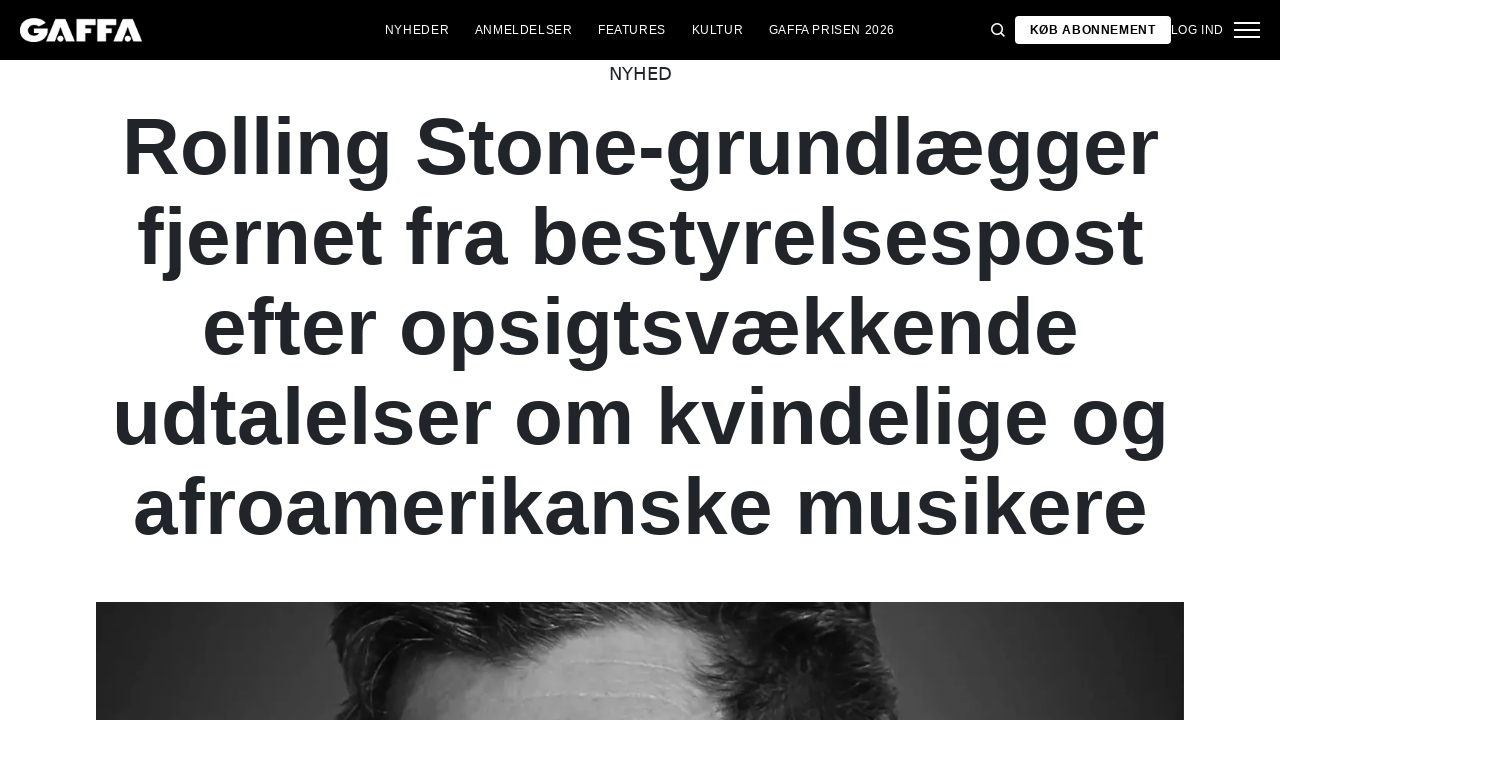

--- FILE ---
content_type: text/html; charset=utf-8
request_url: https://gaffa.dk/nyheder-fra-gaffa/2023/september/rolling-stone-grundlaegger-fjernet-fra-bestyrelsespost-efter-opsigtsvaekkende-udtalelser-om-kvindelige-og-afroamerikanske-musikere/
body_size: 19311
content:

<!DOCTYPE html>
<html lang="da">
<head>
    <style id="w3_bg_load">
        div:not(.w3_bg), section:not(.w3_bg), iframelazy:not(.w3_bg) {
            background-image: none !important;
        }
    </style>
    <script>var w3_lazy_load_by_px = 200, blank_image_webp_url = "https://d2pk8plgu825qi.cloudfront.net/wp-content/uploads/blank.pngw3.webp", google_fonts_delay_load = 1e4, w3_mousemoveloadimg = !1, w3_page_is_scrolled = !1, w3_lazy_load_js = 1, w3_excluded_js = 0; class w3_loadscripts { constructor(e) { this.triggerEvents = e, this.eventOptions = { passive: !0 }, this.userEventListener = this.triggerListener.bind(this), this.lazy_trigger, this.style_load_fired, this.lazy_scripts_load_fired = 0, this.scripts_load_fired = 0, this.scripts_load_fire = 0, this.excluded_js = w3_excluded_js, this.w3_lazy_load_js = w3_lazy_load_js, this.w3_fonts = "undefined" != typeof w3_googlefont ? w3_googlefont : [], this.w3_styles = [], this.w3_scripts = { normal: [], async: [], defer: [], lazy: [] }, this.allJQueries = [] } user_events_add(e) { this.triggerEvents.forEach(t => window.addEventListener(t, e.userEventListener, e.eventOptions)) } user_events_remove(e) { this.triggerEvents.forEach(t => window.removeEventListener(t, e.userEventListener, e.eventOptions)) } triggerListener_on_load() { "loading" === document.readyState ? document.addEventListener("DOMContentLoaded", this.load_resources.bind(this)) : this.load_resources() } triggerListener() { this.user_events_remove(this), this.lazy_scripts_load_fired = 1, this.add_html_class("w3_user"), "loading" === document.readyState ? (document.addEventListener("DOMContentLoaded", this.load_style_resources.bind(this)), this.scripts_load_fire || document.addEventListener("DOMContentLoaded", this.load_resources.bind(this))) : (this.load_style_resources(), this.scripts_load_fire || this.load_resources()) } async load_style_resources() { this.style_load_fired || (this.style_load_fired = !0, this.register_styles(), document.getElementsByTagName("html")[0].setAttribute("data-css", this.w3_styles.length), document.getElementsByTagName("html")[0].setAttribute("data-css-loaded", 0), this.preload_scripts(this.w3_styles), this.load_styles_preloaded()) } async load_styles_preloaded() { setTimeout(function (e) { document.getElementsByTagName("html")[0].classList.contains("css-preloaded") ? e.load_styles(e.w3_styles) : e.load_styles_preloaded() }, 200, this) } async load_resources() { this.scripts_load_fired || (this.scripts_load_fired = !0, this.hold_event_listeners(), this.exe_document_write(), this.register_scripts(), this.add_html_class("w3_start"), "function" == typeof w3_events_on_start_js && w3_events_on_start_js(), this.preload_scripts(this.w3_scripts.normal), this.preload_scripts(this.w3_scripts.defer), this.preload_scripts(this.w3_scripts.async), await this.load_scripts(this.w3_scripts.normal), await this.load_scripts(this.w3_scripts.defer), await this.load_scripts(this.w3_scripts.async), await this.execute_domcontentloaded(), await this.execute_window_load(), window.dispatchEvent(new Event("w3-scripts-loaded")), this.add_html_class("w3_js"), "function" == typeof w3_events_on_end_js && w3_events_on_end_js(), this.lazy_trigger = setInterval(this.w3_trigger_lazy_script, 500, this)) } async w3_trigger_lazy_script(e) { e.lazy_scripts_load_fired && (await e.load_scripts(e.w3_scripts.lazy), e.add_html_class("jsload"), clearInterval(e.lazy_trigger)) } add_html_class(e) { document.getElementsByTagName("html")[0].classList.add(e) } register_scripts() { document.querySelectorAll("script[type=lazyload_int]").forEach(e => { e.hasAttribute("data-src") ? e.hasAttribute("async") && !1 !== e.async ? this.w3_scripts.async.push(e) : e.hasAttribute("defer") && !1 !== e.defer || "module" === e.getAttribute("data-w3-type") ? this.w3_scripts.defer.push(e) : this.w3_scripts.normal.push(e) : this.w3_scripts.normal.push(e) }), document.querySelectorAll("script[type=lazyload_ext]").forEach(e => { this.w3_scripts.lazy.push(e) }) } register_styles() { document.querySelectorAll("link[data-href]").forEach(e => { this.w3_styles.push(e) }) } async execute_script(e) { return await this.repaint_frame(), new Promise(t => { let s = document.createElement("script"), a;[...e.attributes].forEach(e => { let t = e.nodeName; "type" !== t && "data-src" !== t && ("data-w3-type" === t && (t = "type", a = e.nodeValue), s.setAttribute(t, e.nodeValue)) }), e.hasAttribute("data-src") ? (s.setAttribute("src", e.getAttribute("data-src")), s.addEventListener("load", t), s.addEventListener("error", t)) : (s.text = e.text, t()), null !== e.parentNode && e.parentNode.replaceChild(s, e) }) } async execute_styles(e) { var t; let s; return t = e, void ((s = document.createElement("link")).href = t.getAttribute("data-href"), s.rel = "stylesheet", document.head.appendChild(s), t.parentNode.removeChild(t)) } async load_scripts(e) { let t = e.shift(); return t ? (await this.execute_script(t), this.load_scripts(e)) : Promise.resolve() } async load_styles(e) { let t = e.shift(); return t ? (this.execute_styles(t), this.load_styles(e)) : "loaded" } async load_fonts(e) { var t = document.createDocumentFragment(); e.forEach(e => { let s = document.createElement("link"); s.href = e, s.rel = "stylesheet", t.appendChild(s) }), setTimeout(function () { document.head.appendChild(t) }, google_fonts_delay_load) } preload_scripts(e) { var t = document.createDocumentFragment(), s = 0, a = this;[...e].forEach(i => { let r = i.getAttribute("data-src"), n = i.getAttribute("data-href"); if (r) { let d = document.createElement("link"); d.href = r, d.rel = "preload", d.as = "script", t.appendChild(d) } else if (n) { let l = document.createElement("link"); l.href = n, l.rel = "preload", l.as = "style", s++, e.length == s && (l.dataset.last = 1), t.appendChild(l), l.onload = function () { fetch(this.href).then(e => e.blob()).then(e => { a.update_css_loader() }).catch(e => { a.update_css_loader() }) }, l.onerror = function () { a.update_css_loader() } } }), document.head.appendChild(t) } update_css_loader() { document.getElementsByTagName("html")[0].setAttribute("data-css-loaded", parseInt(document.getElementsByTagName("html")[0].getAttribute("data-css-loaded")) + 1), document.getElementsByTagName("html")[0].getAttribute("data-css") == document.getElementsByTagName("html")[0].getAttribute("data-css-loaded") && document.getElementsByTagName("html")[0].classList.add("css-preloaded") } hold_event_listeners() { let e = {}; function t(t, s) { !function (t) { function s(s) { return e[t].eventsToRewrite.indexOf(s) >= 0 ? "w3-" + s : s } e[t] || (e[t] = { originalFunctions: { add: t.addEventListener, remove: t.removeEventListener }, eventsToRewrite: [] }, t.addEventListener = function () { arguments[0] = s(arguments[0]), e[t].originalFunctions.add.apply(t, arguments) }, t.removeEventListener = function () { arguments[0] = s(arguments[0]), e[t].originalFunctions.remove.apply(t, arguments) }) }(t), e[t].eventsToRewrite.push(s) } function s(e, t) { let s = e[t]; Object.defineProperty(e, t, { get: () => s || function () { }, set(a) { e["w3" + t] = s = a } }) } t(document, "DOMContentLoaded"), t(window, "DOMContentLoaded"), t(window, "load"), t(window, "pageshow"), t(document, "readystatechange"), s(document, "onreadystatechange"), s(window, "onload"), s(window, "onpageshow") } hold_jquery(e) { let t = window.jQuery; Object.defineProperty(window, "jQuery", { get: () => t, set(s) { if (s && s.fn && !e.allJQueries.includes(s)) { s.fn.ready = s.fn.init.prototype.ready = function (t) { if (void 0 !== t) return e.scripts_load_fired ? e.domReadyFired ? t.bind(document)(s) : document.addEventListener("w3-DOMContentLoaded", () => t.bind(document)(s)) : t.bind(document)(s), s(document) }; let a = s.fn.on; s.fn.on = s.fn.init.prototype.on = function () { if ("ready" == arguments[0]) { if (this[0] !== document) return a.apply(this, arguments), this; arguments[1].bind(document)(s) } if (this[0] === window) { function e(e) { return e.split(" ").map(e => "load" === e || 0 === e.indexOf("load.") ? "w3-jquery-load" : e).join(" ") } "string" == typeof arguments[0] || arguments[0] instanceof String ? arguments[0] = e(arguments[0]) : "object" == typeof arguments[0] && Object.keys(arguments[0]).forEach(t => { Object.assign(arguments[0], { [e(t)]: arguments[0][t] })[t] }) } return a.apply(this, arguments), this }, e.allJQueries.push(s) } t = s } }) } async execute_domcontentloaded() { this.domReadyFired = !0, await this.repaint_frame(), document.dispatchEvent(new Event("w3-DOMContentLoaded")), await this.repaint_frame(), window.dispatchEvent(new Event("w3-DOMContentLoaded")), await this.repaint_frame(), document.dispatchEvent(new Event("w3-readystatechange")), await this.repaint_frame(), document.w3onreadystatechange && document.w3onreadystatechange() } async execute_window_load() { await this.repaint_frame(), setTimeout(function () { window.dispatchEvent(new Event("w3-load")) }, 100), await this.repaint_frame(), window.w3onload && window.w3onload(), await this.repaint_frame(), this.allJQueries.forEach(e => e(window).trigger("w3-jquery-load")), window.dispatchEvent(new Event("w3-pageshow")), await this.repaint_frame(), window.w3onpageshow && window.w3onpageshow() } exe_document_write() { let e = new Map; document.write = document.writeln = function (t) { let s = document.currentScript, a = document.createRange(), i = s.parentElement, r = e.get(s); void 0 === r && (r = s.nextSibling, e.set(s, r)); let n = document.createDocumentFragment(); a.setStart(n, 0), n.appendChild(a.createContextualFragment(t)), i.insertBefore(n, r) } } async repaint_frame() { return new Promise(e => requestAnimationFrame(e)) } static execute() { let e = new w3_loadscripts(["keydown", "mousemove", "touchmove", "touchstart", "touchend", "wheel"]); e.load_fonts(e.w3_fonts), e.user_events_add(e), e.excluded_js || e.hold_jquery(e), e.w3_lazy_load_js || (e.scripts_load_fire = 1, e.triggerListener_on_load()); let t = setInterval(function e(s) { null != document.body && (document.body.getBoundingClientRect().top < -30 && s.triggerListener(), clearInterval(t)) }, 500, e) } } setTimeout(function () { w3_loadscripts.execute() }, 1e3);</script>
    <link rel="preconnect" href="https://fonts.googleapis.com">
    <link rel="preconnect" href="https://fonts.gstatic.com" crossorigin>
    <link rel="preconnect" href="https://securepubads.g.doubleclick.net">
    <link rel="preconnect" href="https://tags.tiqcdn.com">
    <link rel="preconnect" href="https://macro.adnami.io">
    <link rel="preconnect" href="https://cdn.cookielaw.org">
    <meta name="format-detection" content="telephone=no" />

    <script type="text/javascript">

        if (navigator.platform != "Linux x86_64") {
            function appendHeadCode(code) {
                var tempDiv = document.createElement('div');
                tempDiv.innerHTML = code;
                document.head.appendChild(tempDiv.firstChild);
            }
            appendHeadCode('<link href="https://fonts.googleapis.com/css2?family=Poppins:wght@300;400;700&family=Roboto:ital,wght@0,200;0,400;0,700;1,200;1,400&display=swap" rel="stylesheet">');
        }
    </script>
    
    
<title>Rolling Stone-grundl&#230;gger fjernet fra bestyrelsespost efter opsigtsv&#230;kkende udtalelser om kvindelige og afroamerikanske musikere</title>
<meta name="author" content="Gaffa" />
<!-- SEO Title -->
<meta http-equiv="content-language" content="dk">
<meta http-equiv="content-type" content="text/html; charset=UTF-8" />
<meta http-equiv="cache-control" content="no-cache" />
<meta http-equiv="Pragma" content="no-cache" />
<meta http-equiv="Expires" content="-1" />
<meta name="viewport" content="width=device-width, initial-scale=1, user-scalable=no" />
<meta charset="utf-8" />

    <link rel="alternate" hreflang="da" href="https://gaffa.dk/nyheder-fra-gaffa/2023/september/rolling-stone-grundlaegger-fjernet-fra-bestyrelsespost-efter-opsigtsvaekkende-udtalelser-om-kvindelige-og-afroamerikanske-musikere/" />

<!-- SEO Description -->
<meta name="description" content="Rolling Stone-grundl&#230;gger fjernet fra bestyrelsespost efter opsigtsv&#230;kkende udtalelser om kvindelige og afroamerikanske musikere" />

<!-- Facebook and Twitter integration -->
<meta name="type" content="website" />


<link rel="canonical" href="https://gaffa.dk/nyheder-fra-gaffa/2023/september/rolling-stone-grundlaegger-fjernet-fra-bestyrelsespost-efter-opsigtsvaekkende-udtalelser-om-kvindelige-og-afroamerikanske-musikere/">

<link rel="apple-touch-icon" sizes="180x180" href="/static/Favicon/apple-touch-icon.png">
<link rel="icon" type="image/png" sizes="32x32" href="/static/Favicon/favicon-32x32.png">
<link rel="icon" type="image/png" sizes="16x16" href="/static/Favicon/favicon-16x16.png">
<link rel="mask-icon" href="/static/Favicon/safari-pinned-tab.svg" color="#5bbad5">
<link rel="shortcut icon" href="/static/Favicon/favicon.ico">

<meta name="twitter:title" content="Rolling Stone-grundl&#230;gger fjernet fra bestyrelsespost efter opsigtsv&#230;kkende udtalelser om kvindelige og afroamerikanske musikere" />
<meta name="twitter:url" content="https://gaffa.dk/nyheder-fra-gaffa/2023/september/rolling-stone-grundlaegger-fjernet-fra-bestyrelsespost-efter-opsigtsvaekkende-udtalelser-om-kvindelige-og-afroamerikanske-musikere/" />
<meta name="twitter:card" content="summary_large_image" />

<meta name="msapplication-TileColor" content="#da532c">
<meta name="msapplication-config" content="/static/Favicon/browserconfig.xml">
<meta name="theme-color" content="#ffffff">
<meta name="culture" content="da" />
<meta name="robots" content="index,follow" />
<meta property="og:locale" content="dk" />
<meta property="og:type" content="website" />
<meta property="og:url" content="https://gaffa.dk/nyheder-fra-gaffa/2023/september/rolling-stone-grundlaegger-fjernet-fra-bestyrelsespost-efter-opsigtsvaekkende-udtalelser-om-kvindelige-og-afroamerikanske-musikere/" />
<meta property="og:title" content="Rolling Stone-grundl&#230;gger fjernet fra bestyrelsespost efter opsigtsv&#230;kkende udtalelser om kvindelige og afroamerikanske musikere" />
<meta property="og:description" content="GAFFA.dk - alt om musik" />

<!-- Open Graph Article Enrichment -->
<meta property="article:published_time" content="18-09-2023 14:25:46" />
    <meta property="article:author" content="Regitze Skipper Bundgaard" />

        <meta property="article:tag" content="Samfund" />
        <meta property="article:tag" content="Rolling Stone" />
        <meta property="article:tag" content="Jann S. Wenner" />

        <meta property="article:tag" content="Samfund" />

    <meta property="og:site_name" content="Rolling Stone-grundl&#230;gger fjernet fra bestyrelsespost efter opsigtsv&#230;kkende udtalelser om kvindelige og afroamerikanske musikere" />
    <meta property="og:image" content="https://gaffa.blob.core.windows.net/gaffa-media/media/b4c06590-60bf-48bb-8ba6-2f7558d78500/JannWenner-default.webp" />

   
    <link rel="stylesheet" href="/Frontend/Styles/main.css?v=639046050540000000" />

    <script type="text/javascript">
        if (navigator.platform != "Linux x86_64") {
            var script = document.createElement('script');
            script.src = 'https://macro.adnami.io/macro/spec/adsm.macro.29825fa7-f12f-4d6d-ab6d-e330b88eed57.js';
            script.async = true;
            document.head.appendChild(script);
        }
    </script>


    <script>var adsmtag = adsmtag || {}; adsmtag.cmd = adsmtag.cmd || [];</script>
        <script>window.googletag = window.googletag || { cmd: [] }; window.googletag.cmd.push(function () { window.googletag.pubads().set('page_url', 'gaffa.dk'); }); window.googletag.cmd.push(function () { window.googletag.pubads().setTargeting('gaffa.dk', 'frontpage'); }); window.domainConfig = "gaffa.dk";</script>
    <link rel="preconnect" href="https://cdn.cookielaw.org">


    <meta name="facebook-domain-verification" content="zlryquvyalzhep724nvc55pozhc4d1" />
<!-- Start of CMP  Concept X – Sourcepoint -->
<script>"use strict";function _typeof(t){return(_typeof="function"==typeof Symbol&&"symbol"==typeof Symbol.iterator?function(t){return typeof t}:function(t){return t&&"function"==typeof Symbol&&t.constructor===Symbol&&t!==Symbol.prototype?"symbol":typeof t})(t)}!function(){var t=function(){var t,e,o=[],n=window,r=n;for(;r;){try{if(r.frames.__tcfapiLocator){t=r;break}}catch(t){}if(r===n.top)break;r=r.parent}t||(!function t(){var e=n.document,o=!!n.frames.__tcfapiLocator;if(!o)if(e.body){var r=e.createElement("iframe");r.style.cssText="display:none",r.name="__tcfapiLocator",e.body.appendChild(r)}else setTimeout(t,5);return!o}(),n.__tcfapi=function(){for(var t=arguments.length,n=new Array(t),r=0;r<t;r++)n[r]=arguments[r];if(!n.length)return o;"setGdprApplies"===n[0]?n.length>3&&2===parseInt(n[1],10)&&"boolean"==typeof n[3]&&(e=n[3],"function"==typeof n[2]&&n[2]("set",!0)):"ping"===n[0]?"function"==typeof n[2]&&n[2]({gdprApplies:e,cmpLoaded:!1,cmpStatus:"stub"}):o.push(n)},n.addEventListener("message",(function(t){var e="string"==typeof t.data,o={};if(e)try{o=JSON.parse(t.data)}catch(t){}else o=t.data;var n="object"===_typeof(o)&&null!==o?o.__tcfapiCall:null;n&&window.__tcfapi(n.command,n.version,(function(o,r){var a={__tcfapiReturn:{returnValue:o,success:r,callId:n.callId}};t&&t.source&&t.source.postMessage&&t.source.postMessage(e?JSON.stringify(a):a,"*")}),n.parameter)}),!1))};"undefined"!=typeof module?module.exports=t:t()}();</script> 
 
 <script>
  var userConsentedToAll = false;
  var pubScriptLoaded     = false;


  function loadPubScript() {
    // If it's already loaded, bail out
    if (pubScriptLoaded) return;
    pubScriptLoaded = true;

    var script = document.createElement('script');
    script.src = 'https://cncptx.com/pubscript/gaffa.dk_prod.js';
    script.async = true;
    document.head.appendChild(script);
  }


  var hasFiredInteraction = false;
  function userInteractionHandler() {
    if (!hasFiredInteraction) {
      hasFiredInteraction = true;
      console.log("User interacted - loading pub script...");
      loadPubScript();
      detachUserInteractionListeners();
    }
  }

  function attachUserInteractionListeners() {
    document.addEventListener('mousemove',   userInteractionHandler);
    document.addEventListener('scroll',      userInteractionHandler);
    document.addEventListener('click',       userInteractionHandler);
    document.addEventListener('touchstart',  userInteractionHandler);
    document.addEventListener('touchmove',   userInteractionHandler);
  }

  function detachUserInteractionListeners() {
    document.removeEventListener('mousemove',   userInteractionHandler);
    document.removeEventListener('scroll',      userInteractionHandler);
    document.removeEventListener('click',       userInteractionHandler);
    document.removeEventListener('touchstart',  userInteractionHandler);
    document.removeEventListener('touchmove',   userInteractionHandler);
  }

  // Initialize dataLayer if needed
  window.dataLayer = window.dataLayer || [];
  // Sourcepoint config with onConsentReady
  window._sp_ = {
    config: {
      accountId: 1423,
      baseEndpoint: 'https://cdn.privacy-mgmt.com',
      events: {
        onConsentReady: function (message_type, consentUUID, euconsent, info) {
          console.log("=== onConsentReady fired ===");
          console.log("consentedToAll = ", euconsent.consentedToAll);

          dataLayer.push({
            event:'consent_update',
            consentedToAll: euconsent.consentedToAll
          });

          userConsentedToAll = euconsent.consentedToAll;

          // If user consented => load immediately & remove listeners
          if (userConsentedToAll === true) {
            loadPubScript();
            detachUserInteractionListeners();
          } else {
            // Not consented => attach user interaction events
            attachUserInteractionListeners();
          }
        }
      }
    }
  };
  </script>


  <script src="https://cdn.privacy-mgmt.com/wrapperMessagingWithoutDetection.js"></script>


  <script>
    window['gtag_enable_tcf_support'] = true;
  </script>

<!-- Google Tag Manager -->
<script>!function(){"use strict";function l(e){for(var t=e,r=0,n=document.cookie.split(";");r<n.length;r++){var o=n[r].split("=");if(o[0].trim()===t)return o[1]}}function s(e){return localStorage.getItem(e)}function u(e){return window[e]}function A(e,t){e=document.querySelector(e);return t?null==e?void 0:e.getAttribute(t):null==e?void 0:e.textContent}var e=window,t=document,r="script",n="dataLayer",o="https://stp.gaffa.dk",a="",i="bwykkgeudcl",c="bjzed=&page=3",g="stapeUserId",v="",E="",d=!1;try{var d=!!g&&(m=navigator.userAgent,!!(m=new RegExp("Version/([0-9._]+)(.*Mobile)?.*Safari.*").exec(m)))&&16.4<=parseFloat(m[1]),f="stapeUserId"===g,I=d&&!f?function(e,t,r){void 0===t&&(t="");var n={cookie:l,localStorage:s,jsVariable:u,cssSelector:A},t=Array.isArray(t)?t:[t];if(e&&n[e])for(var o=n[e],a=0,i=t;a<i.length;a++){var c=i[a],c=r?o(c,r):o(c);if(c)return c}else console.warn("invalid uid source",e)}(g,v,E):void 0;d=d&&(!!I||f)}catch(e){console.error(e)}var m=e,g=(m[n]=m[n]||[],m[n].push({"gtm.start":(new Date).getTime(),event:"gtm.js"}),t.getElementsByTagName(r)[0]),v=I?"&bi="+encodeURIComponent(I):"",E=t.createElement(r),f=(d&&(i=8<i.length?i.replace(/([a-z]{8}$)/,"kp$1"):"kp"+i),!d&&a?a:o);E.async=!0,E.src=f+"/"+i+".js?"+c+v,null!=(e=g.parentNode)&&e.insertBefore(E,g)}();</script>
<!-- End Google Tag Manager -->
<!-- Start of Sleeknote signup and lead generation tool - www.sleeknote.com -->
<script id="sleeknoteScript" type="lazyload_int">
(function () {
var sleeknoteScriptTag = document.createElement("script");
sleeknoteScriptTag.type = "text/javascript";
sleeknoteScriptTag.charset = "utf-8";
sleeknoteScriptTag.src = ("//sleeknotecustomerscripts.sleeknote.com/54672.js");
var s = document.getElementById("sleeknoteScript"); 
s.parentNode.insertBefore(sleeknoteScriptTag, s); 
})();
</script>
<!-- End of Sleeknote signup and lead generation tool - www.sleeknote.com -->

<script type="lazyload_int">
    (function(c,l,a,r,i,t,y){
        c[a]=c[a]||function(){(c[a].q=c[a].q||[]).push(arguments)};
        t=l.createElement(r);t.async=1;t.src="https://www.clarity.ms/tag/"+i;
        y=l.getElementsByTagName(r)[0];y.parentNode.insertBefore(t,y);
    })(window, document, "clarity", "script", "egqt4hd9el");
</script>

<script sync id="ebx" data-src="//applets.ebxcdn.com/ebx.js"></script>

<script type="lazyload_int" data-src="https://cdn.onesignal.com/sdks/web/v16/OneSignalSDK.page.js" defer></script>

<script type="lazyload_int">
window.OneSignalDeferred = window.OneSignalDeferred || [];
OneSignalDeferred.push(function(OneSignal) {
OneSignal.init({
appId: "034aa216-f68e-4373-8a58-2e41ad38d0b8",
});
});
</script>
<!-- TABOOLA <HEAD> CODE -->
<script type="text/javascript">
  window._taboola = window._taboola || [];
  _taboola.push({article:'auto'});
  !function (e, f, u, i) {
    if (!document.getElementById(i)){
      e.async = 1;
      e.src = u;
      e.id = i;
      f.parentNode.insertBefore(e, f);
    }
  }(document.createElement('script'),
  document.getElementsByTagName('script')[0],
  '//cdn.taboola.com/libtrc/mediagroupdk-network/loader.js',
  'tb_loader_script');
  if(window.performance && typeof window.performance.mark == 'function')
    {window.performance.mark('tbl_ic');}
</script>

<script>window.googletag = window.googletag || { cmd: [] }; window.googletag.cmd.push(function () { window.googletag.pubads().set('page_url', 'gaffa.dk'); }); window.googletag.cmd.push(function () { window.googletag.pubads().setTargeting('gaffa.dk', 'frontpage'); }); window.domainConfig = "gaffa.dk";</script>

    <script src="/App_Plugins/UmbracoForms/Assets/promise-polyfill/dist/polyfill.min.js" type="application/javascript"></script><script src="/App_Plugins/UmbracoForms/Assets/aspnet-client-validation/dist/aspnet-validation.min.js" type="application/javascript"></script>
        <meta property="ip" content="18.188.49.7, 162.159.113.57:24817" />


    

<script type="application/ld+json">
    {
        "@context": "https://schema.org",
        "@type": "NewsArticle",
        "url": "https://gaffa.dk/nyheder-fra-gaffa/2023/september/rolling-stone-grundlaegger-fjernet-fra-bestyrelsespost-efter-opsigtsvaekkende-udtalelser-om-kvindelige-og-afroamerikanske-musikere/",
        "headline": "Rolling Stone-grundl&#230;gger fjernet fra bestyrelsespost efter opsigtsv&#230;kkende udtalelser om kvindelige og afroamerikanske musikere",
        "image": ["https://gaffa.blob.core.windows.net/gaffa-media/media/b4c06590-60bf-48bb-8ba6-2f7558d78500/JannWenner-default.webp"],
        "datePublished": "2023-09-18T14:34:25+01:00",
        "author": {
            "@type": "Person",
            "name": "Regitze Skipper Bundgaard"
        },
        "publisher": {
            "@type": "Organization",
            "name": "GAFFA",
            "logo": {
                "@type": "ImageObject",
                "url": "https://gaffa.dk/media/4z5ptkqn/gaffa_40_topmenu.svg"
            }
        },
        "description": "Jann Wenner har valgt ikke at bringe interviews fra kvindelige eller afroamerikanske musikere i sin nye bog. Hans begrundelse m&#248;des med kritik og store konsekvenser"
    }
</script>

    


    <style>
        body:not(:has(.adnm-html-topscroll-frame-wrapper)) div#cncpt-dsk_top1 {
            min-height: 80vh;
        }

        body:not(:has(.adnm-html-topscroll-frame-wrapper)) .nav__bar {
            position: relative !important;
        }
    </style>
</head>
<body class="static-navigation ">
    

        
    <div data-component="adblock-detector" data-component-args='{"url":"/register/"}'></div>
<div id="cncpt-dsk_top1" style="text-align: center;"></div>
<div id="cncpt-mob_top1" style="text-align: center;"></div>
    

<nav class="nav" data-component="navigation" data-component-id="main-nav">

    <div class="nav__bar">
        <div class="full-width-container nav__bar__inner">

            <!-- Logo -->
            <div class="nav__bar__logo-container">
                <a href="/" class="nav__bar__logo">
                        <img src="/media/hhzpyugn/gaffa_neg.png" />
                </a>
            </div>

            <div class="nav__bar__links">
                        <a href="/nyheder-fra-gaffa/"
                           class="label nav__bar__link">
                            Nyheder
                        </a>
                        <a href="/anmeldelser/"
                           class="label nav__bar__link">
                            Anmeldelser
                        </a>
                        <a href="/features-oversigtsside/"
                           class="label nav__bar__link">
                            Features
                        </a>
                        <a href="/debat-samfund-oversigtsside/"
                           class="label nav__bar__link">
                            Kultur
                        </a>
                        <a href="https://gaffa.dk/gaffa-prisen-mappe/gaffa-prisen-afstemning/"
                           class="label nav__bar__link">
                            GAFFA Prisen 2026
                        </a>
            </div>

            <div class="nav__bar__tools">

                <div class="nav__bar__search-toggle" data-navigation-toggle-search>
                    <svg class="svg-icon nav__bar__search-toggle--open">
                        <use xlink:href="/static/spriteSheet.svg#search"></use>
                    </svg>
                    <svg class="svg-icon nav__bar__search-toggle--close">
                        <use xlink:href="/static/spriteSheet.svg#close"></use>
                    </svg>
                </div>

                    <a href="/register/" class="label nav__bar__link nav__bar__link--primary">
                        <span class="nav__bar__link-text">K&#248;b abonnement</span>
                    </a>


                    <a href="/login/" class="label nav__bar__link">
                        Log ind
                    </a>

                <div class="nav__menu-toggle" data-navigation-toggle-menu>
                    <span class="burger">
                        <span class="burger__mid"></span>
                    </span>
                    <svg class="svg-icon">
                        <use xlink:href="/static/spriteSheet.svg#close"></use>
                    </svg>
                </div>

            </div>

        </div>
    </div>

    <div class="nav__shadow" data-navigation-toggle-menu></div>

    <div class="nav__menu">
        <div class="nav__menu__close" data-navigation-toggle-menu>
            <svg class="svg-icon">
                <use xlink:href="/static/spriteSheet.svg#close"></use>
            </svg>
        </div>

        <div class="nav__menu__inner">
            <div class="nav__menu__primary">
                    <div class="nav__menu__menu-item "
                         >

                        <div class="nav__menu__menu-item-inner">
                            <a href="/nyheder-fra-gaffa/"
                               class="label nav__menu__link">
                                Nyheder
                            </a>

                        </div>

                    </div>
                    <div class="nav__menu__menu-item "
                         >

                        <div class="nav__menu__menu-item-inner">
                            <a href="https://gaffa.dk/gaffa-prisen-mappe/gaffa-prisen-afstemning/"
                               class="label nav__menu__link">
                                GAFFA Prisen 2026
                            </a>

                        </div>

                    </div>
                    <div class="nav__menu__menu-item accordion"
                         data-navigation-component=accordion>

                        <div class="nav__menu__menu-item-inner">
                            <a href="/anmeldelser/"
                               class="label nav__menu__link">
                                Anmeldelser
                            </a>

                                <button class="nav__menu__subnav-toggle" data-accordion-toggle>
                                    <svg class="svg-icon">
                                        <use xlink:href="/static/spriteSheet.svg#fat-plus"></use>
                                    </svg>
                                    <svg class="svg-icon">
                                        <use xlink:href="/static/spriteSheet.svg#fat-minus"></use>
                                    </svg>
                                </button>
                        </div>

                            <div class="accordion__expander">
                                <div class="nav__menu__subnav accordion__inner">
                                        <a href="/anmeldelses-oversigtsside/albumanmeldelser/"
                                           class="label nav__menu__sub-link">
                                            Album
                                        </a>
                                        <a href="/anmeldelses-oversigtsside/koncertanmeldelser/"
                                           class="label nav__menu__sub-link">
                                            Koncerter
                                        </a>
                                        <a href="/anmeldelses-oversigtsside/techanmeldelser/"
                                           class="label nav__menu__sub-link">
                                            Tech
                                        </a>
                                </div>
                            </div>
                    </div>
                    <div class="nav__menu__menu-item accordion"
                         data-navigation-component=accordion>

                        <div class="nav__menu__menu-item-inner">
                            <a href="/features-oversigtsside/"
                               class="label nav__menu__link">
                                Features
                            </a>

                                <button class="nav__menu__subnav-toggle" data-accordion-toggle>
                                    <svg class="svg-icon">
                                        <use xlink:href="/static/spriteSheet.svg#fat-plus"></use>
                                    </svg>
                                    <svg class="svg-icon">
                                        <use xlink:href="/static/spriteSheet.svg#fat-minus"></use>
                                    </svg>
                                </button>
                        </div>

                            <div class="accordion__expander">
                                <div class="nav__menu__subnav accordion__inner">
                                        <a href="/features-oversigtsside/interviews/"
                                           class="label nav__menu__sub-link">
                                            Interviews
                                        </a>
                                        <a href="/features-oversigtsside/guides/"
                                           class="label nav__menu__sub-link">
                                            Guides
                                        </a>
                                        <a href="/features-oversigtsside/klassikeren/"
                                           class="label nav__menu__sub-link">
                                            Klassikeren
                                        </a>
                                </div>
                            </div>
                    </div>
                    <div class="nav__menu__menu-item accordion"
                         data-navigation-component=accordion>

                        <div class="nav__menu__menu-item-inner">
                            <a href="/debat-samfund-oversigtsside/"
                               class="label nav__menu__link">
                                Kultur
                            </a>

                                <button class="nav__menu__subnav-toggle" data-accordion-toggle>
                                    <svg class="svg-icon">
                                        <use xlink:href="/static/spriteSheet.svg#fat-plus"></use>
                                    </svg>
                                    <svg class="svg-icon">
                                        <use xlink:href="/static/spriteSheet.svg#fat-minus"></use>
                                    </svg>
                                </button>
                        </div>

                            <div class="accordion__expander">
                                <div class="nav__menu__subnav accordion__inner">
                                        <a href="/debat-samfund-oversigtsside/holdinger/"
                                           class="label nav__menu__sub-link">
                                            Holdninger
                                        </a>
                                        <a href="/debat-samfund-oversigtsside/gaffa-mener/"
                                           class="label nav__menu__sub-link">
                                            GAFFA mener
                                        </a>
                                        <a href="/debat-samfund-oversigtsside/samfund/"
                                           class="label nav__menu__sub-link">
                                            Samfund
                                        </a>
                                        <a href="/kulturpolitik/"
                                           class="label nav__menu__sub-link">
                                            Kulturpolitik
                                        </a>
                                </div>
                            </div>
                    </div>
            </div>

            <div class="nav__menu__secondary">
                        <a class="label nav__menu__secondary-link"
                           href="/live-api/">
                            <span>Koncert kalender</span>
                            <svg class="svg-icon">
                                <use xlink:href="/static/spriteSheet.svg#arrow-right"></use>
                            </svg>
                        </a>
                        <a class="label nav__menu__secondary-link"
                           href="/gaffa-lyd-oversigtsside/">
                            <span>GAFFA Lyd</span>
                            <svg class="svg-icon">
                                <use xlink:href="/static/spriteSheet.svg#arrow-right"></use>
                            </svg>
                        </a>
                        <a class="label nav__menu__secondary-link"
                           href="/gaffa-photo-awards/2025/">
                            <span>Photo Awards 2025</span>
                            <svg class="svg-icon">
                                <use xlink:href="/static/spriteSheet.svg#arrow-right"></use>
                            </svg>
                        </a>
                        <a class="label nav__menu__secondary-link"
                           href="/uddannelsesguiden/">
                            <span>Uddannelsesguiden</span>
                            <svg class="svg-icon">
                                <use xlink:href="/static/spriteSheet.svg#arrow-right"></use>
                            </svg>
                        </a>
                        <a class="label nav__menu__secondary-link"
                           href="/magasinet/">
                            <span>L&#230;s GAFFA magasinet</span>
                            <svg class="svg-icon">
                                <use xlink:href="/static/spriteSheet.svg#arrow-right"></use>
                            </svg>
                        </a>
                        <a class="label nav__menu__secondary-link"
                           href="/om-gaffa/">
                            <span>Om GAFFA</span>
                            <svg class="svg-icon">
                                <use xlink:href="/static/spriteSheet.svg#arrow-right"></use>
                            </svg>
                        </a>
                        <a class="label nav__menu__secondary-link"
                           target="_blank"
                           href="https://media.gaffa.dk/dk/">
                            <span>Media og Salg</span>
                            <svg class="svg-icon">
                                <use xlink:href="/static/spriteSheet.svg#arrow-right"></use>
                            </svg>
                        </a>
                        <a class="label nav__menu__secondary-link"
                           href="/sponsoreret-indhold/">
                            <span>Sponsoreret indhold</span>
                            <svg class="svg-icon">
                                <use xlink:href="/static/spriteSheet.svg#arrow-right"></use>
                            </svg>
                        </a>
                        <a class="label nav__menu__secondary-link"
                           href="/gaffa-prisen-mappe/gaffa-prisen-om-gaffa-prisen/">
                            <span>GAFFA Prisen 2026</span>
                            <svg class="svg-icon">
                                <use xlink:href="/static/spriteSheet.svg#arrow-right"></use>
                            </svg>
                        </a>
                        <a class="label nav__menu__secondary-link"
                           href="/blianmelder/">
                            <span>Bli&#39; Anmelder</span>
                            <svg class="svg-icon">
                                <use xlink:href="/static/spriteSheet.svg#arrow-right"></use>
                            </svg>
                        </a>
                        <a class="label nav__menu__secondary-link"
                           href="/festivalguiden/festivalguiden/">
                            <span>Festivalguiden</span>
                            <svg class="svg-icon">
                                <use xlink:href="/static/spriteSheet.svg#arrow-right"></use>
                            </svg>
                        </a>
                        <a class="label nav__menu__secondary-link"
                           href="/min-side/">
                            <span>GAFFA + Min side</span>
                            <svg class="svg-icon">
                                <use xlink:href="/static/spriteSheet.svg#arrow-right"></use>
                            </svg>
                        </a>
                        <a class="label nav__menu__secondary-link"
                           href="/gaffa-mappe/gaffa-medlem/">
                            <span>GAFFA+ tilbud</span>
                            <svg class="svg-icon">
                                <use xlink:href="/static/spriteSheet.svg#arrow-right"></use>
                            </svg>
                        </a>
            </div>
        </div>
    </div>

    <div class="nav__search-modal search-modal"
         data-navigation-search-modal
         data-component="search"
         data-component-args='{"baseUrl": "/umbraco/api/search/typeahead", "resultClass": "search-modal__result"}'>

        <div class="search-modal__inner grid-container">
                <form class="search-modal__form form"
                      action="/sogeresultat/"
                      method="GET"
                      autocomplete="off">

                    <div class="search-input search-input--dark">
                        <input class="search-input__field"
                               type="text"
                               name="q"
                               placeholder="S&#248;g"
                               data-search-culture="da"
                               value=""
                               data-search-input />

                        <svg class="svg-icon search-input__icon">
                            <use xlink:href="/static/spriteSheet.svg#search"></use>
                        </svg>
                    </div>
                </form>

            <div class="search-modal__results" data-search-results></div>
        </div>
    </div>

</nav>

    <main>


<div class="article-page 3" data-access="off">
    
<div class="article-page__hero">
    <div class="grid-container article-page__hero__top">
                    <p class="article-page__hero__type">Nyhed</p>        <h1 class="heading--h1 article-page__hero__headline">Rolling Stone-grundl&#230;gger fjernet fra bestyrelsespost efter opsigtsv&#230;kkende udtalelser om kvindelige og afroamerikanske musikere</h1>
    </div>
    <div class="grid-container grid-container--no-mobile-padding">

<div class="hero-gallery hero-gallery--single"  data-component-args="{}">
    <div class="hero-gallery__inner">
        <div data-hero-gallery-open>
<picture src="/media/szsnbnf5/jann-wenner.jpg"><source media="" sizes="(min-width: 1380px) 1380px, 100vw" srcset="https://gaffa.blob.core.windows.net/gaffa-media/media/b4c06590-60bf-48bb-8ba6-2f7558d78500/JannWenner-XXXXXLARGE.webp 2070w,https://gaffa.blob.core.windows.net/gaffa-media/media/b4c06590-60bf-48bb-8ba6-2f7558d78500/JannWenner-XXLARGESHORTHEIGHT.webp 1380w,https://gaffa.blob.core.windows.net/gaffa-media/media/b4c06590-60bf-48bb-8ba6-2f7558d78500/JannWenner-XLARGESHORTHEIGHT.webp 1035w,https://gaffa.blob.core.windows.net/gaffa-media/media/b4c06590-60bf-48bb-8ba6-2f7558d78500/JannWenner-MEDIUMSHORTHEIGHT.webp 750w" type="image/webp" /><img alt="" class="" src="https://gaffa.blob.core.windows.net/gaffa-media/media/b4c06590-60bf-48bb-8ba6-2f7558d78500/JannWenner-default.webp"></img></picture>                    </div>
    </div>
    <p class="text--small hero-gallery__caption"></p>
</div>    </div>
</div>
    <div class="grid-container article-page__content">
        <div class="col-xxxl--1-5 columns-section__col">


    <div class="flex-column">
        <div class="cncpt-only-desk" id="cncpt-sky2"></div>
    </div>
        </div>
        <article class="col-xl-9 col-xxxl-6 article-page__main">
            <h2 class="article-page__manchet heading--h3 heading--regular">Jann Wenner har valgt ikke at bringe interviews fra kvindelige eller afroamerikanske musikere i sin nye bog. Hans begrundelse m&#248;des med kritik og store konsekvenser</h2>
            <div class="article-page__by-line">
                <div class="article-page__by-line__meta">
                    <div class="article-page__by-line__entries">
                        <span class="article-page__by-line__entry">
Af <span class="" style="margin: 0 3px;"><a href="/skribenter/b/regitze-skipper-bundgaard/">  Regitze Skipper Bundgaard</a></span>
                             / FOTO: Pressfoto                        </span>
                    </div>
                    <span class="article-page__by-line__date">18.09.2023 / 14:25 / <span>L&#230;setid: 3 min</span></span>
                </div>
            </div>
            <div class="article-page__body rte text--large">
                <div class=""><p>En af grundlæggerne bag det historiske musikmedie Rolling Stone, Jann Wenner, er blevet fjernet fra sin bestyrelsespost i Rock &amp; Roll Hall of Fame Foundation. Det skriver <a href="https://edition.cnn.com/2023/09/17/entertainment/jann-wenner-comments/index.html">CNN</a> i dag, hvor man kan læse, at beslutningen blev taget i søndags på baggrund af et interview til <a href="https://www.nytimes.com/2023/09/15/arts/jann-wenner-the-masters-interview.html">The New York Times</a>, hvor Jann Wenner er blevet kritiseret for at komme med diskriminerende udtalelser om kvindelige og afroamerikanske musikere. <br><br>Interviewet fandt sted i anledningen af Jann Wenners kommende bogudgivelse The Masters, som indeholder en lang række interviews, som Wenner har lavet med prominente artister gennem sin lange karriere ved Rolling Stone. Der er dog ikke interviews med hverken kvinder eller afroamerikanske artister i bogen, hvilket Jann Wenner bliver udspurgt om i interviewet til The New York Times:</p><p>- De (artisterne, red.) skulle opfylde et par kriterier, men det var bare min personlige interesse og kærlighed til dem. For så vidt angår kvinderne, var der bare ingen af ​​dem, der var velformulerede nok på et intellektuelt niveau, sagde Jann Wenner i sit interview til The New York Times.</p><p>Jann Wenner grundlagde Rolling Stone magasinet tilbage i 1967 sammen med musikkritiker Ralph J. Gleason, og solgte sidenhen det historiske musikmagasin i 2017. Jann Wenner bliver også mødt med kritik for sine udtalelser om, hvorfor afroamerikanske musikere heller ikke har fået plads i bogen The Masters:</p><div id="cncpt-lb1" class="cncpt-lb-desk"></div><div id="cncpt-mob1" class="cncpt-mobile"></div><br><p>- Stevie Wonder er jo et geni, ikke? Jeg formoder, at når man bruger et ord så bredt som 'Masters', så er det forkert at bruge det ord. Måske Marvin Gaye eller Curtis Mayfield? Jeg mener bare ikke, at de artikulerede på det niveau, uddyber Jann Wenner til avisen.</p><p>Udtalelserne har sidenhen udløst stor kritik mod Jann Wenner og i søndags skrev en talsmand for Rock &amp; Roll Hall of Fame Foundation til CNN, at Wenner altså ikke længere er en del af bestyrelsen. Jann Wenner har selv udsendt en udtalelse gennem forlaget Little, Brown &amp; Company, hvor han undskylder for sine udtalelser om kvindelige og afroamerikanske musikere:</p><p>- I mit interview til The New York Times kom jeg med nogle udsagn, som underminerer bidragene, genierne og indflydelsen fra afroamerikanske og kvindelige artister og jeg underskylder helhjertet for de udsagn. The Masters er en samling af interviews, jeg har lavet gennem årene, og der troede jeg, at det var bedst at præsentere en idé om rock 'n' rolls indflydelse på min verden; det var ikke meningen, at de skulle repræsentere hele genren og dens forskelligartede og vigtige bidragsydere, men i stedet skulle de afspejle højdepunkterne i min karriere, og de interviews, som jeg følte, illustrerede bredden og oplevelserne i løbet af min karriere. De afspejler ikke min påskønnelse og beundring for utallige verdensforandrende kunstnere, hvis musik og ideer jeg ærer, vil fejre og promovere så længe jeg lever. Jeg forstår fuldt ud kritikken af dårligt valgte ord, og undskylder dybt, og accepterer konsekvenserne, skriver Jann Wenner gennem forlaget Little, Brown &amp; Company som står bag udgivelsen af bogen The Masters.</p><div id="cncpt-megaboard_interscroll1" class="cncpt-mb-desk"></div><div id="cncpt-mob2" class="cncpt-mobile"></div><br><p>Ifølge forlaget bliver boget frigivet til salg d. 26. september. Jann Wenner blev en del af Rock &amp; Roll Hall of Fame tilbage i 2004, og han var med-grundlægger af Rock &amp; Roll Hall of Fame Foundation, hvis bestyrelse han altså nu er blevet fjernet fra.<br><br></p><p>        <a class="btn btn--wide btn--primary" href="https://gaffa.dk/nyheder-fra-gaffa/2023/september/hvorfor-nar-mange-kvinder-og-konsminoriteter-ikke-laengere-end-musikskolen-ambitiost-projekt-satser-pa-mere-imodekommenhed-i-ovelokaleforeningerne/" rel=nofollow>L&#198;S OGS&#197;: Hvorfor n&#229;r mange kvinder og k&#248;nsminoriteter ikke l&#230;ngere end musikskolen? Nyt projekt satser p&#229; mere im&#248;dekommenhed i &#248;velokaleforeningerne</a>    </p></div>

            </div>
            

<div class="article-extras">
   <!-- TABOOLA <BODY> CODE -->
<div id="taboola-below-article-thumbnails"></div>
<script type="text/javascript">
  window._taboola = window._taboola || [];
  _taboola.push({
    mode: 'alternating-thumbnails-a',
    container: 'taboola-below-article-thumbnails',
    placement: 'Below article thumbnails',
    target_type: 'mix'
  });
</script>
</div>


        </article>
        <aside class="col-lg-3 article-page__sidebar">



<div id="cncpt-rec1" class="cncpt-rec-desk"></div>

<div id="cncpt-mob5" class="cncpt-mobile"></div>



<div class="link-list link-list--grey link-list--standard-with-featured link-list--self-contained ">
        <div class="link-list__intro">
            <h4 class="link-list__title heading--regular heading--h8"><p><strong>Mest læste</strong> lige nu</p></h4>
        </div>

            <ul class="link-list__list">
                    <li class="link-list__item">

<a class="link-list-item link-list-item--featured" href="/nyheder-fra-gaffa/2026/januar/neil-young-donerer-al-sin-musik-til-gronland/">
            <div class="link-list-item__image"><picture src="/media/qzvd0ies/fde63136e95d.jpeg"><source media="" sizes="(min-width: 1380px) 340px, (min-width: 992px) 33vw, 95vw" srcset="https://gaffa.blob.core.windows.net/gaffa-media/media/203d6a80-4592-483e-9f34-3df81a67f9a4/NeilYoungAnnoncererNytMedLegendesSonner-XXLARGESHORTHEIGHT.webp 1300w,https://gaffa.blob.core.windows.net/gaffa-media/media/203d6a80-4592-483e-9f34-3df81a67f9a4/NeilYoungAnnoncererNytMedLegendesSonner-XLARGESHORTHEIGHT.webp 900w,https://gaffa.blob.core.windows.net/gaffa-media/media/203d6a80-4592-483e-9f34-3df81a67f9a4/NeilYoungAnnoncererNytMedLegendesSonner-SMALLSHORTHEIGHT.webp 660w,https://gaffa.blob.core.windows.net/gaffa-media/media/203d6a80-4592-483e-9f34-3df81a67f9a4/NeilYoungAnnoncererNytMedLegendesSonner-XSMALLSHORTHEIGHT.webp 420w" type="image/webp" /><img alt="" class="" loading="lazy" src="https://gaffa.blob.core.windows.net/gaffa-media/media/203d6a80-4592-483e-9f34-3df81a67f9a4/NeilYoungAnnoncererNytMedLegendesSonner-default.webp"></img></picture></div>
    
    <div class="link-list-item__content">
        <span class="link-list-item__label label">
Nyhed - 27.01.2026        </span>

                <div class="link-list-item__title heading--h8">Neil Young donerer al sin musik til Gr&#248;nland</div>
            </div>

</a>                    </li>
                    <li class="link-list__item">

<a class="link-list-item link-list-item--line" href="/nyheder-fra-gaffa/2026/januar/roskilde-festival-udvider-plakaten-med-25-nye-navne/">
    
    <div class="link-list-item__content">
        <span class="link-list-item__label label">
Nyhed - 27.01.2026        </span>

                <div class="link-list-item__title heading--h8">Roskilde Festival udvider plakaten med 25 nye navne</div>
            </div>

</a>                    </li>
                    <li class="link-list__item">

<a class="link-list-item link-list-item--line" href="/nyheder-fra-gaffa/2026/januar/fire-nye-bands-offentliggjort-til-copenhell/">
    
    <div class="link-list-item__content">
        <span class="link-list-item__label label">
Nyhed - 27.01.2026        </span>

                <div class="link-list-item__title heading--h8">Fire nye bands offentliggjort til Copenhell </div>
            </div>

</a>                    </li>
                    <li class="link-list__item">

<a class="link-list-item link-list-item--line" href="/artikler/2026/januar/glem-alt-om-heroes-her-er-david-bowies-10-mest-oversete-sange/">
    
    <div class="link-list-item__content">
        <span class="link-list-item__label label">
Guide - 31.01.2026        </span>

                <div class="link-list-item__title heading--h8">Glem alt om &quot;Heroes&quot; – her er David Bowies 10 mest oversete sange</div>
            </div>

</a>                    </li>

            </ul>
</div>


<div id="cncpt-rec2" class="cncpt-rec-desk"></div>

<div id="cncpt-mob6" class="cncpt-mobile"></div>
        </aside>
        <div class="col-xxxl--1-5 columns-section__col">


    <div class="flex-column">
        <div class="cncpt-only-desk" id="cncpt-sky2"></div>
    </div>
        </div>
    </div>
</div>

    <section class="related-content">
        <div class="grid-container">
            <header class="related-content__header">
                <p class="label label--unclickable">Relateret indhold</p>
                <div class="related-content__header-tags">
                        <h3 class="heading--h4">﻿<a class="followable-tag text-link" href="/tag/Samfund" data-component="follow-tag">Samfund</a></h3>
                        <h3 class="heading--h4">﻿<a class="followable-tag text-link" href="/tag/Rolling Stone" data-component="follow-tag">Rolling Stone</a></h3>
                        <h3 class="heading--h4">﻿<a class="followable-tag text-link" href="/tag/Jann S. Wenner" data-component="follow-tag">Jann S. Wenner</a></h3>
                </div>
            </header>
            <div class="row related-content__row">
                        <div class="col-md-6 col-lg-4">
            <div class="link-list link-list--grey link-list--standard-with-featured">
                    <div class="link-list__intro">
                        <h4 class="link-list__title heading--regular heading--h8"><p><strong>Nyheder</strong> (5)</p></h4>
                            <a class="label--medium link-list__link" href="/nyheder-fra-gaffa/">Se alle</a>
                    </div>
                <ul class="link-list__list">
                    <li class="link-list__item">

<a class="link-list-item link-list-item--featured" href="/nyheder-fra-gaffa/2026/januar/forste-afrikaner-modtager-grammys-aerespris/">
            <div class="link-list-item__image"><picture src="/media/gobjnnum/fela_kuti_circa_1986.jpg"><source media="" sizes="(min-width: 1380px) 340px, (min-width: 992px) 33vw, 95vw" srcset="https://gaffa.blob.core.windows.net/gaffa-media/media/b6868335-ba8c-4d63-ad6c-44c2c4b14234/FelaKuti2026-XXLARGESHORTHEIGHT.webp 1300w,https://gaffa.blob.core.windows.net/gaffa-media/media/b6868335-ba8c-4d63-ad6c-44c2c4b14234/FelaKuti2026-XLARGESHORTHEIGHT.webp 900w,https://gaffa.blob.core.windows.net/gaffa-media/media/b6868335-ba8c-4d63-ad6c-44c2c4b14234/FelaKuti2026-SMALLSHORTHEIGHT.webp 660w,https://gaffa.blob.core.windows.net/gaffa-media/media/b6868335-ba8c-4d63-ad6c-44c2c4b14234/FelaKuti2026-XSMALLSHORTHEIGHT.webp 420w" type="image/webp" /><img alt="" class="" loading="lazy" src="https://gaffa.blob.core.windows.net/gaffa-media/media/b6868335-ba8c-4d63-ad6c-44c2c4b14234/FelaKuti2026-default.webp"></img></picture></div>
    
    <div class="link-list-item__content">
        <span class="link-list-item__label label">
Nyhed - 30.01.2026        </span>

                <div class="link-list-item__title heading--h8">F&#248;rste afrikaner modtager Grammys &#230;respris</div>
            </div>

</a>                    </li>
                    <li class="link-list__item">

<a class="link-list-item link-list-item--line" href="/nyheder-fra-gaffa/2026/januar/kendt-dansk-musiker-domt-for-grov-vold-pa-natklub/">
    
    <div class="link-list-item__content">
        <span class="link-list-item__label label">
Nyhed - 30.01.2026        </span>

                <div class="link-list-item__title heading--h8">Kendt dansk musiker d&#248;mt for grov vold p&#229; natklub</div>
            </div>

</a>                    </li>
                    <li class="link-list__item">

<a class="link-list-item link-list-item--line" href="/nyheder-fra-gaffa/2026/januar/spotify-sidder-pa-en-tredjedel-af-alle-musikpengene/">
    
    <div class="link-list-item__content">
        <span class="link-list-item__label label">
Nyhed - 29.01.2026        </span>

                <div class="link-list-item__title heading--h8">Spotify sidder p&#229; en tredjedel af alle musikpengene</div>
            </div>

</a>                    </li>
                    <li class="link-list__item">

<a class="link-list-item link-list-item--line" href="/nyheder-fra-gaffa/2026/januar/store-navne-bliver-hyldet-til-grammy-awards/">
    
    <div class="link-list-item__content">
        <span class="link-list-item__label label">
Nyhed - 29.01.2026        </span>

                <div class="link-list-item__title heading--h8">Store navne bliver hyldet til Grammy Awards</div>
            </div>

</a>                    </li>
                    <li class="link-list__item">

<a class="link-list-item link-list-item--line" href="/nyheder-fra-gaffa/2026/januar/harry-styles-donerer-millionbelob-til-liveshows/">
    
    <div class="link-list-item__content">
        <span class="link-list-item__label label">
Nyhed - 29.01.2026        </span>

                <div class="link-list-item__title heading--h8">Harry Styles donerer millionbel&#248;b til truede spillesteder</div>
            </div>

</a>                    </li>
                    
<div id="cncpt-rec1" class="cncpt-rec-desk"></div>

                    
<div id="cncpt-mob1" class="cncpt-mobile"></div>

                </ul>
            </div>
        </div>

                        <div class="col-md-6 col-lg-4">
            <div class="link-list link-list--grey link-list--standard-with-featured">
                    <div class="link-list__intro">
                        <h4 class="link-list__title heading--regular heading--h8"><p><strong>Artikler</strong> (5)</p></h4>
                            <a class="label--medium link-list__link" href="/artikler/">Se alle</a>
                    </div>
                <ul class="link-list__list">
                    <li class="link-list__item">

<a class="link-list-item link-list-item--featured" href="/artikler/2026/januar/fem-grammy-ojeblikke-der-slog-benene-vaek-under-os/">
            <div class="link-list-item__image"><picture src="/media/d43lsqmz/dca99f7a5089.jpeg"><source media="" sizes="(min-width: 1380px) 340px, (min-width: 992px) 33vw, 95vw" srcset="https://gaffa.blob.core.windows.net/gaffa-media/media/41b9ba19-a799-48ba-9446-042752c8a1aa/HorKendrickLamarsNyaLat-XXLARGESHORTHEIGHT.webp 1300w,https://gaffa.blob.core.windows.net/gaffa-media/media/41b9ba19-a799-48ba-9446-042752c8a1aa/HorKendrickLamarsNyaLat-XLARGESHORTHEIGHT.webp 900w,https://gaffa.blob.core.windows.net/gaffa-media/media/41b9ba19-a799-48ba-9446-042752c8a1aa/HorKendrickLamarsNyaLat-SMALLSHORTHEIGHT.webp 660w,https://gaffa.blob.core.windows.net/gaffa-media/media/41b9ba19-a799-48ba-9446-042752c8a1aa/HorKendrickLamarsNyaLat-XSMALLSHORTHEIGHT.webp 420w" type="image/webp" /><img alt="" class="" loading="lazy" src="https://gaffa.blob.core.windows.net/gaffa-media/media/41b9ba19-a799-48ba-9446-042752c8a1aa/HorKendrickLamarsNyaLat-default.webp"></img></picture></div>
    
    <div class="link-list-item__content">
        <span class="link-list-item__label label">
Artikel - 30.01.2026        </span>

                <div class="link-list-item__title heading--h8">Fem Grammy-&#248;jeblikke, der slog benene v&#230;k under os</div>
            </div>

</a>                    </li>
                    <li class="link-list__item">

<a class="link-list-item link-list-item--line" href="/artikler/2026/januar/en-langemand-jalousi-og-korruption-her-er-grammys-storste-skandaler/">
    
    <div class="link-list-item__content">
        <span class="link-list-item__label label">
Artikel - 29.01.2026        </span>

                <div class="link-list-item__title heading--h8">En langemand, jalousi og korruption: Her er Grammys st&#248;rste skandaler</div>
            </div>

</a>                    </li>
                    <li class="link-list__item">

<a class="link-list-item link-list-item--line" href="/artikler/2026/januar/vores-musiksmag-har-aldrig-vaeret-mere-splittet/">
    
    <div class="link-list-item__content">
        <span class="link-list-item__label label">
Artikel - 21.01.2026        </span>

                <div class="link-list-item__title heading--h8">Vores musiksmag har aldrig v&#230;ret mere splittet</div>
            </div>

</a>                    </li>
                    <li class="link-list__item">

<a class="link-list-item link-list-item--line" href="/artikler/2026/januar/digteren-blev-til-en-rockstjerne-patti-smiths-debut-fylder-50/">
    
    <div class="link-list-item__content">
        <span class="link-list-item__label label">
Artikel - 13.01.2026        </span>

                <div class="link-list-item__title heading--h8">Digteren blev til en rockstjerne – Patti Smiths debut fylder 50</div>
            </div>

</a>                    </li>
                    <li class="link-list__item">

<a class="link-list-item link-list-item--line" href="/artikler/2026/januar/musikverdenen-mindes-grateful-dead-legende/">
    
    <div class="link-list-item__content">
        <span class="link-list-item__label label">
Artikel - 12.01.2026        </span>

                <div class="link-list-item__title heading--h8">Musikverdenen mindes Grateful Dead-legende</div>
            </div>

</a>                    </li>
                    
<div id="cncpt-rec2" class="cncpt-rec-desk"></div>

                    
<div id="cncpt-mob2" class="cncpt-mobile"></div>

                </ul>
            </div>
        </div>

                
                
                        <div class="col-md-6 col-lg-4">
            <div class="link-list link-list--grey link-list--standard-with-featured">
                    <div class="link-list__intro">
                        <h4 class="link-list__title heading--regular heading--h8"><p><strong>Albumanmeldelser</strong> (2)</p></h4>
                            <a class="label--medium link-list__link" href="/anmeldelser/">Se alle</a>
                    </div>
                <ul class="link-list__list">
                    <li class="link-list__item">

<a class="link-list-item link-list-item--featured" href="/anmeldelser/2024/juni/album/boganmeldelse-lena-kampf-daniel-dreppner-row-zero-gewalt-und-machtmissbrauch-in-der-musikindustrie/">
            <div class="link-list-item__image"><picture src="/media/gtlnmwa0/cfa45ae07df88458b0ad715f5fe81620.jpg"><source media="" sizes="(min-width: 1380px) 340px, (min-width: 992px) 33vw, 95vw" srcset="https://gaffa.blob.core.windows.net/gaffa-media/media/58d6d732-c01a-463a-8a3e-9dae6437f7ce/RammsteinHarIndspilletEtNytAlbum-XXLARGESHORTHEIGHT.webp 1300w,https://gaffa.blob.core.windows.net/gaffa-media/media/58d6d732-c01a-463a-8a3e-9dae6437f7ce/RammsteinHarIndspilletEtNytAlbum-XLARGESHORTHEIGHT.webp 900w,https://gaffa.blob.core.windows.net/gaffa-media/media/58d6d732-c01a-463a-8a3e-9dae6437f7ce/RammsteinHarIndspilletEtNytAlbum-SMALLSHORTHEIGHT.webp 660w,https://gaffa.blob.core.windows.net/gaffa-media/media/58d6d732-c01a-463a-8a3e-9dae6437f7ce/RammsteinHarIndspilletEtNytAlbum-XSMALLSHORTHEIGHT.webp 420w" type="image/webp" /><img alt="Lena Kampf og Daniel Dreppner - Billede af Constanze Kaul " class="" loading="lazy" src="https://gaffa.blob.core.windows.net/gaffa-media/media/58d6d732-c01a-463a-8a3e-9dae6437f7ce/RammsteinHarIndspilletEtNytAlbum-default.webp"></img></picture></div>
    
    <div class="link-list-item__content">
        <span class="link-list-item__label label">
Albumanmeldelse - 11.06.2024        </span>

                <div class="link-list-item__title heading--h8">Lena Kampf og Daniel Dreppner</div>
                <div class="text--bold text--large">BOGANMELDELSE: Fra R. Kelly, Harvey Weinstein og Michael Jackson til Till Lindemann? Det holder ikke, desv&#230;rre...</div>
                    <div class="link-list-item__manchet rte text"></div>
    </div>

</a>                    </li>
                    <li class="link-list__item">

<a class="link-list-item link-list-item--line" href="/anmeldelser/2008/december/releases/jann-s-wenner-rolling-stone-interviewene-bind-2/">
    
    <div class="link-list-item__content">
        <span class="link-list-item__label label">
Albumanmeldelse - 09.12.2008        </span>

                <div class="link-list-item__title heading--h8">Jann S. Wenner</div>
                <div class="text--bold text--large">Jann S. Wenner: Rolling Stone Interviewene – Bind 2</div>
                    <div class="link-list-item__manchet rte text"></div>
    </div>

</a>                    </li>
                    
<div id="cncpt-rec3" class="cncpt-rec-desk"></div>

                    
<div id="cncpt-mob3" class="cncpt-mobile"></div>

                </ul>
            </div>
        </div>

                        <div class="col-md-6 col-lg-4">
            <div class="link-list link-list--grey link-list--standard-with-featured">
                    <div class="link-list__intro">
                        <h4 class="link-list__title heading--regular heading--h8"><p><strong>Koncertanmeldelser</strong> (4)</p></h4>
                            <a class="label--medium link-list__link" href="/anmeldelser/">Se alle</a>
                    </div>
                <ul class="link-list__list">
                    <li class="link-list__item">

<a class="link-list-item link-list-item--featured" href="/anmeldelser/2025/marts/koncerter/aarhus-jazz-orchestra-aarhus-universitets-aula-140325/">
            <div class="link-list-item__image"><picture src="/media/j0jjl0wi/nn_tobias-stavngaard_dsc04828_2560x1600_hreinn-gudlaugsson.jpg"><source media="" sizes="(min-width: 1380px) 340px, (min-width: 992px) 33vw, 95vw" srcset="https://gaffa.blob.core.windows.net/gaffa-media/media/ea959248-03c8-448d-b803-e5e1af864173/AarhusUniversitet140325-XXLARGESHORTHEIGHT.webp 1300w,https://gaffa.blob.core.windows.net/gaffa-media/media/ea959248-03c8-448d-b803-e5e1af864173/AarhusUniversitet140325-XLARGESHORTHEIGHT.webp 900w,https://gaffa.blob.core.windows.net/gaffa-media/media/ea959248-03c8-448d-b803-e5e1af864173/AarhusUniversitet140325-SMALLSHORTHEIGHT.webp 660w,https://gaffa.blob.core.windows.net/gaffa-media/media/ea959248-03c8-448d-b803-e5e1af864173/AarhusUniversitet140325-XSMALLSHORTHEIGHT.webp 420w" type="image/webp" /><img alt="" class="" loading="lazy" src="https://gaffa.blob.core.windows.net/gaffa-media/media/ea959248-03c8-448d-b803-e5e1af864173/AarhusUniversitet140325-default.webp"></img></picture></div>
    
    <div class="link-list-item__content">
        <span class="link-list-item__label label">
Koncertanmeldelse - 15.03.2025        </span>

                <div class="link-list-item__title heading--h8">Aarhus Jazz Orchestra: Den Parisiske dr&#248;m</div>
                <div class="text--bold text--large">En aften i Europas tegn (n&#230;sten)</div>
                    <div class="link-list-item__manchet rte text"></div>
    </div>

</a>                    </li>
                    <li class="link-list__item">

<a class="link-list-item link-list-item--line" href="/anmeldelser/2025/februar/koncerter/diana-burkot-nothern-winter-beat-070225/">
    
    <div class="link-list-item__content">
        <span class="link-list-item__label label">
Koncertanmeldelse - 08.02.2025        </span>

                <div class="link-list-item__title heading--h8">Diana Burkot </div>
                <div class="text--bold text--large">Et kaotisk kampr&#229;b: Pussy Riot-medlem bragte revolutionen til Aalborg</div>
                    <div class="link-list-item__manchet rte text"></div>
    </div>

</a>                    </li>
                    <li class="link-list__item">

<a class="link-list-item link-list-item--line" href="/anmeldelser/2025/januar/koncerter/flogging-molly-kb-hallen-280125/">
    
    <div class="link-list-item__content">
        <span class="link-list-item__label label">
Koncertanmeldelse - 29.01.2025        </span>

                <div class="link-list-item__title heading--h8">Dropkick Murphys med Gogol Bordello og The Scratch</div>
                <div class="text--bold text--large">Dropkick Murphys fortalte deres mening om Gr&#248;nland og Trump ved dansk koncert</div>
                    <div class="link-list-item__manchet rte text"></div>
    </div>

</a>                    </li>
                    <li class="link-list__item">

<a class="link-list-item link-list-item--line" href="/anmeldelser/2025/januar/koncerter/skryabin-godset-260125/">
    
    <div class="link-list-item__content">
        <span class="link-list-item__label label">
Koncertanmeldelse - 28.01.2025        </span>

                <div class="link-list-item__title heading--h8">Skryabin</div>
                <div class="text--bold text--large">Endnu en fortjent fest for et forfulgt folk</div>
                    <div class="link-list-item__manchet rte text"></div>
    </div>

</a>                    </li>
                    
<div id="cncpt-rec4" class="cncpt-rec-desk"></div>

                    
<div id="cncpt-mob4" class="cncpt-mobile"></div>

                </ul>
            </div>
        </div>

                        <div class="col-md-6 col-lg-4">
            <div class="link-list link-list--grey link-list--standard-with-featured">
                    <div class="link-list__intro">
                        <h4 class="link-list__title heading--regular heading--h8"><p><strong>Læs også</strong></p></h4>
                    </div>
                <ul class="link-list__list">
                    <li class="link-list__item">

<a class="link-list-item link-list-item--featured" href="/nyheder-fra-gaffa/2026/januar/the-police-medlem-kommer-til-danmark-giver-koncert-med-danske-musikere/">
            <div class="link-list-item__image"><picture src="/media/aqwlnaiv/thepolice_kevinmazur-compressed.jpg"><source media="" sizes="(min-width: 1380px) 340px, (min-width: 992px) 33vw, 95vw" srcset="https://gaffa.blob.core.windows.net/gaffa-media/media/81a62d02-d915-427b-b809-b9250c9ecd87/ThePoliceBrugIkke-XXLARGESHORTHEIGHT.webp 1300w,https://gaffa.blob.core.windows.net/gaffa-media/media/81a62d02-d915-427b-b809-b9250c9ecd87/ThePoliceBrugIkke-XLARGESHORTHEIGHT.webp 900w,https://gaffa.blob.core.windows.net/gaffa-media/media/81a62d02-d915-427b-b809-b9250c9ecd87/ThePoliceBrugIkke-SMALLSHORTHEIGHT.webp 660w,https://gaffa.blob.core.windows.net/gaffa-media/media/81a62d02-d915-427b-b809-b9250c9ecd87/ThePoliceBrugIkke-XSMALLSHORTHEIGHT.webp 420w" type="image/webp" /><img alt="" class="" loading="lazy" src="https://gaffa.blob.core.windows.net/gaffa-media/media/81a62d02-d915-427b-b809-b9250c9ecd87/ThePoliceBrugIkke-default.webp"></img></picture></div>
    
    <div class="link-list-item__content">
        <span class="link-list-item__label label">
Nyhed - 30.01.2026        </span>

                <div class="link-list-item__title heading--h8">The Police-medlem kommer til Danmark – giver koncert med danske musikere</div>
            </div>

</a>                    </li>
                    <li class="link-list__item">

<a class="link-list-item link-list-item--line" href="/nyheder-fra-gaffa/2026/januar/skandaleramt-kulturarena-far-ny-leder/">
    
    <div class="link-list-item__content">
        <span class="link-list-item__label label">
Nyhed - 30.01.2026        </span>

                <div class="link-list-item__title heading--h8">Skandaleramt kulturarena f&#229;r ny leder</div>
            </div>

</a>                    </li>
                    <li class="link-list__item">

<a class="link-list-item link-list-item--line" href="/nyheder-fra-gaffa/2026/januar/von-quar-foreviger-vega-koncerter-i-danmarks-korteste-spillefilm/">
    
    <div class="link-list-item__content">
        <span class="link-list-item__label label">
Nyhed - 30.01.2026        </span>

                <div class="link-list-item__title heading--h8">Von Quar foreviger Vega-koncerter i “Danmarks korteste spillefilm”</div>
            </div>

</a>                    </li>
                    <li class="link-list__item">

<a class="link-list-item link-list-item--line" href="/nyheder-fra-gaffa/2026/januar/cabal-frontmand-gar-solo-med-projektet-bleak/">
    
    <div class="link-list-item__content">
        <span class="link-list-item__label label">
Nyhed - 30.01.2026        </span>

                <div class="link-list-item__title heading--h8">Cabal-forsanger lancerer nyt soloprojekt og debutsingle</div>
            </div>

</a>                    </li>
                    <li class="link-list__item">

<a class="link-list-item link-list-item--line" href="/nyheder-fra-gaffa/2026/januar/100-koncerter-skal-styrke-trivslen-hos-sarbare-unge/">
    
    <div class="link-list-item__content">
        <span class="link-list-item__label label">
Nyhed - 30.01.2026        </span>

                <div class="link-list-item__title heading--h8">100 koncerter skal styrke trivslen hos s&#229;rbare unge</div>
            </div>

</a>                    </li>
                    
<div id="cncpt-rec5" class="cncpt-rec-desk"></div>

                    
<div id="cncpt-mob5" class="cncpt-mobile"></div>

                </ul>
            </div>
        </div>

            </div>
        </div>
    </section>
</main>
    
<footer class="footer text">
    <div class="grid-container">
        <div class="row">
            <div class="col-12 footer__logo"><a href="/"><svg class="svg-icon"><use xlink:href="/static/spriteSheet.svg#gaffa"></use></svg></a></div>
            <div class="col-12 footer__newsletter__heading"><h4 class="text--center heading--h5">F&#229; GAFFAs nyhedsmail</h4></div>
            <div class="col-12 col-lg-2">
                    <ul class="footer__links-building">
                            <li class="footer__links-building__link"><a href="/om-gaffa/">Kontakt</a></li>
                            <li class="footer__links-building__link"><a href="/koncertguiden/">Koncertguiden</a></li>
                            <li class="footer__links-building__link"><a href="/kulturpolitik/">Kulturpolitik</a></li>
                            <li class="footer__links-building__link"><a href="/festivalguiden/">Festivalguiden</a></li>
                    </ul>
            </div>
            <div class="col-12 col-lg-8 footer__newsletter" data-component="mailerlite-newsletter-form">
                <p class="footer__newsletter__success">Du er nu tilmeldt nyhedsbrevet</p>
                <p class="footer__newsletter__error">Der gik noget galt</p>
                <form class="footer__newsletter__form" onsubmit="event.preventDefault(); submitNewsletter();" data-component="form">
                    <div class="input-container">
                        <input type="email" name="Email" class="form-control input-field input-field--empty input-field--wide" data-validation-text="Angiv venligst gyldig email" data-required-text="Dette felt skal udfyldes " required />
                        <label for="Email" class="input-container__label">INDTAST DIN EMAILADRESSE </label>
                        <input type="text" name="Culture" hidden value="da" />
                    </div>
                    <div class="input-container">
                        <button type="submit" class="btn">Tilmeld</button>
                    </div>
                    <div class="input-container">
                        <input type="checkbox" id="Permission" class="form-check-input input-container__form-check" name="Permission" value="Accepted permissions" data-required-text="Dette felt skal udfyldes " required />
                        <label for="Permission"><p>Ja tak, jeg ønsker at modtage GAFFAs nyhedsbrev, og godkender derfor <a href="/cookie-og-privatlivspolitik/" title="Cookie og privatlivspolitik">cookie &amp; privatlivspolitik</a>.</p></label>
                    </div>
                </form>
            </div>
            <div class="col-12 col-lg-2 footer__social-media">
                <div class="footer__social-media__heading">F&#248;lg os</div>
                <ul class="footer__social-media__links">
                        <li class="footer__social-media__link"><a href="https://da-dk.facebook.com/gaffadk"><svg class="svg-icon"><use xlink:href="/static/spriteSheet.svg#facebook"></use></svg></a></li>
                                            <li class="footer__social-media__link"><a href="https://twitter.com/gaffa_dk?lang=da"><svg class="svg-icon"><use xlink:href="/static/spriteSheet.svg#twitter"></use></svg></a></li>
                                            <li class="footer__social-media__link"><a href="https://www.instagram.com/gaffadk/?hl=da"><svg class="svg-icon"><use xlink:href="/static/spriteSheet.svg#instagram"></use></svg></a></li>
                </ul>
            </div>
            <div class="col-12 col-lg-3 footer__copyright text--small">&#169; 2025 GAFFA. ALL RIGHTS RESERVED</div>
            <div class="col-12 col-lg-6">
                <ul class="footer__languages">
                    <li class="footer__languages__link"><a href="https://gaffa.dk">DANMARK</a></li>
                    <li class="footer__languages__link"><a href="https://gaffa.se">SVERIGE</a></li>
                    <li class="footer__languages__link"><a href="https://gaffa.no">NORGE</a></li>
                </ul>
            </div>
                        <div class="col-12 col-lg-3 footer__copyright text--small"><a href="https://itm8.dk/" target="_blank"><img class="svg-icon" src="/media/lvgptqoo/itm8-rgb-neg-tall2.png" /></a></div>
        </div>
    </div>
</footer>
    
    <!-- MailerLite Universal -->
<script>
    (function(w,d,e,u,f,l,n){w[f]=w[f]||function(){(w[f].q=w[f].q||[])
    .push(arguments);},l=d.createElement(e),l.async=1,l.src=u,
    n=d.getElementsByTagName(e)[0],n.parentNode.insertBefore(l,n);})
    (window,document,'script','https://assets.mailerlite.com/js/universal.js','ml');
    ml('account', '1240637');
</script>
<!-- End MailerLite Universal -->
<!-- TABOOLA FLUSH CODE -->
<script type="text/javascript">
  window._taboola = window._taboola || [];
  _taboola.push({flush: true});
</script>
        <div id="yb_anchor_wrapper">
            <span class="anchor_title">ANNONCE</span>
            <div id="anchor_ad">
                <div id="cncpt-dsk_anchor" style="text-align: center;"></div>

                <div id="cncpt-mob_anchor" style="text-align: center;"></div>

            </div>
        </div>    <script>googletag.cmd.push(function () { googletag.pubads().addEventListener("slotRenderEnded", function (b) { if (!b.isEmpty) { var a = document.createElement("span"); a.classList.add("anchor_close"), a.style.display = "block", a.innerText = "x", a.addEventListener("click", function () { document.getElementById("yb_anchor_wrapper").style.display = "none", this.style.display = "none" }, !1), setTimeout(function () { document.querySelector("#anchor_ad > div").style.width = document.querySelector("#anchor_ad iframe").width + "px", document.querySelector("#anchor_ad iframe").parentNode.parentNode.appendChild(a), document.querySelector(".phone") && (document.querySelector(".phone #yb_anchor_wrapper").style.backgroundColor = "#f4f4f4", document.querySelector(".phone .anchor_title").style.display = "block"), Number(document.querySelector("#anchor_ad iframe").width) + 40 > window.innerWidth ? document.querySelector("#anchor_ad").style.padding = "6px 0 0 0" : document.querySelector("#anchor_ad").style.padding = "6px 20px 0" }, 500) } }) })</script>
    <style type="text/css">
        #yb_anchor_wrapper {
            position: fixed;
            bottom: 0px;
            z-index: 9999999;
            text-align: center;
            left: 50%;
            transform: translate(-50%, 0)
        }

        .phone #yb_anchor_wrapper {
            width: 100%;
            text-align: center
        }

        .phone #anchor_ad > div {
            margin: 0 auto;
            position: relative
        }

        .anchor_title {
            display: none
        }

        .phone .anchor_title {
            color: #000;
            font-family: 'Roboto', Arial, sans-serif;
            font-weight: 500;
            font-size: 10px;
            position: relative;
            top: 5px
        }

        .anchor_close {
            cursor: pointer;
            color: #b2b2b2;
            border: 1px solid #b2b2b2;
            border-radius: 100%;
            background: #fff;
            line-height: 28px;
            font-size: 31px;
            font-family: arial, sans-serif;
            position: absolute;
            top: -6px;
            right: 3px;
            height: 33px;
            width: 33px
        }

        .phone .anchor_close {
            top: -16px;
            right: -17px
        }

        .anchor_close:hover {
            color: #fff;
            background-color: #b2b2b2
        }

        @media only screen and (max-width: 359px) {
            .phone .anchor_close {
                top: -24px;
                right: 0;
                height: 23px;
                width: 23px;
                font-size: 20px;
                line-height: 19px
            }
        }
    </style>
    <script src="/Frontend/Scripts/Gaffa.bundle.js?v=639046050620000000" type="text/javascript"></script>
    <script>function w3_events_on_end_js() { document.getElementById("w3_bg_load").remove(), w3_bglazyload = 0, lazyloadimages(0), 0 == window.site_nav_link_burger && (jQuery(".hamburger").click(), window.site_nav_link_burger = !1) } function w3_start_img_load() { var t = this.scrollY; lazyloadimages(t), lazyloadiframes(t) } function w3_events_on_start_js() { convert_to_video_tag(document.getElementsByTagName("videolazy")), w3_start_img_load() } w3_bglazyload = 1, function () { var t = new Image; t.onload = function () { w3_hasWebP = !!(t.height > 0 && t.width > 0) }, t.onerror = function () { w3_hasWebP = !1 } }(), window.addEventListener("scroll", function (t) { w3_start_img_load() }, { passive: !0 }); var w3_is_mobile = window.matchMedia("(max-width: 767px)").matches ? 1 : 0, win_width = screen.availWidth, bodyRectMain = {}; function getDataUrl(t, e, a) { var o = document.createElement("canvas"), i = o.getContext("2d"), n = new Image; o.width = parseInt(e), o.height = parseInt(a), i.drawImage(n, 0, 0), t.src = o.toDataURL("image/png") } function lazyload_img(t, e, a, o) { for (var i = 0; i < t.length; i++)if ("LazyLoad" == t[i].getAttribute("data-class")) { var n = t[i], d = t[i].getBoundingClientRect(); if (0 != d.top && d.top - (a - e.top) < w3_lazy_load_by_px) { if (compStyles = window.getComputedStyle(t[i]), 0 == compStyles.getPropertyValue("opacity")) continue; if ("IFRAMELAZY" == n.tagName) { var r; n = document.createElement("iframe"); for (r = t[i].attributes.length - 1; r >= 0; --r)n.attributes.setNamedItem(t[i].attributes[r].cloneNode()); t[i].parentNode.replaceChild(n, t[i]) } var l = n.getAttribute("data-src") ? n.getAttribute("data-src") : n.src; w3_is_mobile && n.getAttribute("data-mob-src") && (l = n.getAttribute("data-mob-src")); var s = n.getAttribute("data-srcset") ? n.getAttribute("data-srcset") : ""; s || (n.onload = function () { this.setAttribute("data-done", "Loaded"), "function" == typeof w3speedup_after_iframe_img_load && w3speedup_after_iframe_img_load(this) }, n.onerror = function () { this.getAttribute("data-mob-src") && w3_is_mobile && this.getAttribute("data-src") && (this.src = this.getAttribute("data-src")) }), n.src = l, null != s & "" != s && (n.srcset = s), delete n.dataset.class } } } function w3_load_dynamic_blank_img(t) { for (var e = 0; e < t.length; e++)if ("LazyLoad" == t[e].getAttribute("data-class")) { var a = t[e].src; if (void 0 !== a && -1 == a.indexOf("data:") && null != t[e].getAttribute("width") && null != t[e].getAttribute("height")) { var o = parseInt(t[e].getAttribute("width")), i = parseInt(t[e].getAttribute("height")); getDataUrl(t[e], o, i) } } } function convert_to_video_tag(t) { const e = t.length > 0 ? t[0] : ""; if (e) { delete t[0]; var a, o = document.createElement("video"); for (a = e.attributes.length - 1; a >= 0; --a)o.attributes.setNamedItem(e.attributes[a].cloneNode()); o.innerHTML = e.innerHTML, e.parentNode.replaceChild(o, e), "string" == typeof o.getAttribute("data-poster") && o.setAttribute("poster", o.getAttribute("data-poster")), convert_to_video_tag(t) } } function lazyload_video(t, e, a, o, i) { for (var n = 0; n < t.length; n++) { t[n]; var d = t[n].getBoundingClientRect(); if (0 != d.top && d.top - (o - e.top) < w3_lazy_load_by_px) if (void 0 === t[n].getElementsByTagName("source")[0]) lazyload_video_source(t[n], a, o, i, d, e); else for (var r = t[n].getElementsByTagName("source"), l = 0; l < r.length; l++) { lazyload_video_source(r[l], a, o, i, d, e) } } } function lazyload_video_source(t, e, a, o, i, n) { if (void 0 !== t && "LazyLoad" == t.getAttribute("data-class") && 0 != i.top && i.top - (a - n.top) < w3_lazy_load_by_px) { var d = t.getAttribute("data-src") ? t.getAttribute("data-src") : t.src, r = t.getAttribute("data-srcset") ? t.getAttribute("data-srcset") : ""; null != t.srcset & "" != t.srcset && (t.srcset = r), void 0 === t.getElementsByTagName("source")[0] ? "SOURCE" == t.tagName ? (t.parentNode.src = d, t.parentNode.load(), null !== t.parentNode.getAttribute("autoplay") && t.parentNode.play()) : (t.src = d, t.load(), null !== t.getAttribute("autoplay") && t.play()) : t.parentNode.src = d, delete t.dataset.class, t.setAttribute("data-done", "Loaded") } } function lazyload_imgbgs(t, e, a, o) { for (var i = 0; i < t.length; i++) { var n = t[i], d = t[i].getBoundingClientRect(); d.top, e.top; d.top - (a - e.top) < w3_lazy_load_by_px && n.classList.add("w3_bg") } } function lazyloadimages(t) { var e = document.querySelectorAll("img[data-class=LazyLoad]"), a = document.querySelectorAll("div:not(.w3_js), section:not(.w3_js), iframelazy:not(.w3_js)"), o = document.getElementsByTagName("video"), i = document.getElementsByTagName("audio"), n = document.body.getBoundingClientRect(), d = window.innerHeight, r = screen.availWidth; "undefined" != typeof load_dynamic_img && (w3_load_dynamic_blank_img(e), delete load_dynamic_img), w3_bglazyload && (n.top < 50 && 1 == bodyRectMain.top || Math.abs(bodyRectMain.top) - Math.abs(n.top) < -50 || Math.abs(bodyRectMain.top) - Math.abs(n.top) > 50) && (bodyRectMain = n, lazyload_imgbgs(a, n, d, r)), lazyload_img(e, n, d, r), lazyload_video(o, n, t, d, r), lazyload_video(i, n, t, d, r) } function lazyloadiframes(t) { var e = document.body.getBoundingClientRect(), a = window.innerHeight, o = screen.availWidth; lazyload_img(document.querySelectorAll("iframelazy[data-class=LazyLoad]"), e, a, o) } bodyRectMain.top = 1, setInterval(function () { lazyloadiframes(top) }, 8e3), setInterval(function () { lazyloadimages(0) }, 3e3), document.addEventListener("click", function () { lazyloadimages(0) }), lazyloadimages(0);</script>
<script defer src="https://static.cloudflareinsights.com/beacon.min.js/vcd15cbe7772f49c399c6a5babf22c1241717689176015" integrity="sha512-ZpsOmlRQV6y907TI0dKBHq9Md29nnaEIPlkf84rnaERnq6zvWvPUqr2ft8M1aS28oN72PdrCzSjY4U6VaAw1EQ==" data-cf-beacon='{"version":"2024.11.0","token":"5302af4dc6c04a4d82393280db8f7ca4","r":1,"server_timing":{"name":{"cfCacheStatus":true,"cfEdge":true,"cfExtPri":true,"cfL4":true,"cfOrigin":true,"cfSpeedBrain":true},"location_startswith":null}}' crossorigin="anonymous"></script>
</body>
</html>